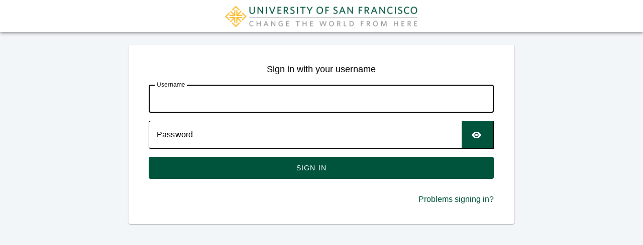

--- FILE ---
content_type: text/html; charset=utf-8
request_url: https://lf.usfca.edu/LFDSSTS/Login?originalPathAndQuery=%2FLFDSSTS%2F%3Fwa%3Dwsignin1.0%26wtrealm%3Dhttps%253a%252f%252flf.usfca.edu%252fForms%252f%26wctx%3Drm%253d0%2526id%253d1ea969ca-1743-4e7c-b995-742baec3fd36%2526ru%253dhttps%25253a%25252f%25252flf.usfca.edu%25252fForms%25252fcommuter-benefits%26wct%3D2023-12-03T06%253a51%253a50Z%26whr%3Durn%253alaserfiche%253alfdsdb%253aLFDS%26wreply%3Dhttps%253a%252f%252flf.usfca.edu%252fForms%252f
body_size: 16850
content:
<!DOCTYPE html>
<html>
<head>
	<meta charset="utf-8" />
	<meta http-equiv="X-UA-Compatible" content="IE=Edge" />
	<title>Sign in to Laserfiche</title>
	<link rel="shortcut icon" href="Images/favicon.ico" />
	<meta name="viewport" content="width=device-width, initial-scale=0.8, maximum-scale=3.0, minimum-scale=0.6">
	<link href="/LFDSSTS/Content/LoginFormBundle?v=EwLIIoRLhCelT3SO17PRXZUU_DNWya9cIioh-_PS5Yc1" rel="stylesheet"/>

</head>

<script src="/LFDSSTS/Handlers/LocalizationScript.ashx" type="text/javascript"></script>
<script type="text/javascript">

function showError(n){document.getElementById("errorMessage").style.visibility="visible";document.getElementById("errorMessage").innerHTML=n}function clearError(){document.getElementById("errorMessage").style.visibility="";document.getElementById("errorMessage").innerHTML=""}function login(n,t){var e=document.forms.loginForm.nameField.value,o=document.forms.loginForm.passwordField.value||"",f=document.forms.loginForm.orgField.value||document.forms.loginForm.orgDropdown.value,w=document.forms.loginForm.isPublicComputer.checked&&document.getElementById("publicComputer").style.display!="none",i,s,h,r,l,a,u,v,y,c,p;if(n===AuthType.Windows||n===AuthType.Federation)e="",o="";else if(n===AuthType.Normal){if(document.getElementById("nameField").value==""){showError(Resources.Error_UsernamePasswordEmpty);return}document.getElementById("passwordField").type=="text"&&(o="")}f=encodeURIComponent(f);document.getElementById("container").style.display="none";document.getElementById("loading").style.display="block";i=window.XMLHttpRequest?new XMLHttpRequest:new ActiveXObject("Microsoft.XMLHTTP");i.onreadystatechange=function(){var l,a,s,t,r,v,y,u,h,c,o,p,w;if(i.readyState==4)if(i.status==200){try{t=JSON.parse(i.responseText);l=t.Error;a=t.Message}catch(b){window.DOMParser?(parser=new DOMParser,s=parser.parseFromString(i.responseText,"text/xml")):(s=new ActiveXObject("Microsoft.XMLDOM"),s.async=!1,s.loadXML(i.responseText));t=xmlToJson(s);l=t.ResultData.Error["#text"]=="true"?!0:!1;a=t.ResultData.Message["#text"]}l?(document.getElementById("loading").style.display="none",document.getElementById("container").style.display="block",showError(a),t.ErrorCode===116&&(document.getElementById("mfaCheckBox").checked=!0,document.getElementById("needMFASection").style.display="",checkInputValid())):(r="Normal",v=t.Data.RedirectSelfService,n!==AuthType.Windows&&t&&t.Data&&t.Data.Status&&(r=t.Data.Status),r=="PasswordExpired"?(y="ResetPassword?ReturnUrl="+encodeURIComponent(location.toString())+"&OrganizationName="+f+"&username="+e+"&token="+t.Data.Result+"&Expired=true",window.location=y):r=="SamlREDIRECT"?window.location=t.Data.Result:r=="SamlPOST"?(u=document.createElement("form"),u.setAttribute("method","post"),u.setAttribute("action",t.Data.AdditionalData.SamlEndpoint),h=document.createElement("input"),h.setAttribute("type","hidden"),h.setAttribute("name","SAMLRequest"),h.setAttribute("value",t.Data.AdditionalData.SamlRequest),u.appendChild(h),c=document.createElement("input"),c.setAttribute("type","hidden"),c.setAttribute("name","RelayState"),c.setAttribute("value",t.Data.AdditionalData.RelayState),u.appendChild(c),document.body.appendChild(u),u.submit()):r==="ConfigureMfa"?window.location=t.Data.Result:r==="Normal"&&v===!0?window.location="selfservice?database="+encodeURIComponent(homeRealmDatabase)+"&destination="+encodeURIComponent(destinationUrl):(o=getURLParameter(location.search,"originalPathAndQuery",!1),o||(o=applicationBaseUrl),o?(p=window.location.hash.replace("#",""),w=o.indexOf("?")==-1?"?":"&",o+=w+"fragment="+encodeURIComponent(p),window.location=o):showError("An unknown error has occurred.")))}else document.getElementById("loading").style.display="none",document.getElementById("container").style.display="block"};s=null;document.getElementById("mfaCheckBox").checked&&(s=document.getElementById("mfaCodeField").value);h={OrganizationName:f,HomeRealmInfo:{Database:homeRealmDatabase,Organization:homeRealmOrganization},AuthenticationType:n,IdentityProvider:t,IsPublicComputer:w,MfaCode:s};i.open("POST","specificapi/login/login",!0);n===AuthType.Normal?(r=e+":"+o,r=window.btoa?window.btoa(unescape(encodeURIComponent(r))):Base64.encode(unescape(encodeURIComponent(r))),l="Basic "+r,i.setRequestHeader("Authorization",l)):n==AuthType.Federation&&(a=window.location.href.indexOf("#"),a>=0&&(u=getURLParameter(location.search,"originalPathAndQuery",!1),u&&(v=window.location.hash.replace("#",""),y=u.indexOf("?")==-1?"?":"&",u+=y+"fragment="+encodeURIComponent(v),c=window.location.origin+u,console.warn(c),h.ReturnUrl=encodeURIComponent(c))));p=JSON.stringify(h);i.setRequestHeader("Accept","application/json");i.setRequestHeader("Content-type","application/json; charset=utf-8");i.send(p)}function forgotPassword(){var n=encodeURIComponent(location.href),t="ForgotPassword?ReturnUrl="+n;window.location=t}function winauthclicked(){document.getElementById("loginBtn").disabled="disabled";login(AuthType.Windows)}function getURLParameter(n,t,i){var r=i?decodeURIComponent(n):n;return decodeURIComponent((new RegExp("[?|&]"+t+"=([^&;]+?)(&|#|;|$)").exec(r)||[,""])[1].replace(/\+/g,"%20"))||""}function attachTextListener(n,t){window.addEventListener?window.addEventListener("input",t,!1):n.attachEvent("onpropertychange",function(){t.call(n)})}function checkInputValid(){var n=document.getElementById("loginBtnSection").style.display==="none"||document.getElementById("usernameGroup").style.display!=="none"&&document.getElementById("nameField").value==""||document.getElementById("mfaCheckBox").checked&&(document.getElementById("mfaCodeField").value===""||document.getElementById("mfaCodeField").validity.patternMismatch);document.getElementById("loginBtn").disabled=n?"disabled":""}function addListener(){attachTextListener(document.getElementById("nameField"),checkInputValid)}function checkSize(){window.innerHeight<=724?window.innerHeight>514?(per=(window.innerHeight-514)/210,value=per*90-5,document.getElementById("container").style["margin-top"]=value.toString()+"px",value=per*20,document.getElementById("copyright").style["margin-top"]=value.toString()+"px"):(document.getElementById("container").style["margin-top"]="8px",document.getElementById("copyright").style["margin-top"]="2px"):(document.getElementById("container").style["margin-top"]="90px",document.getElementById("copyright").style["margin-top"]="20px")}function onKeyDown(n){n.keyCode==13&&(currentFormValues.username=document.forms.loginForm.nameField.value,currentFormValues.password=document.forms.loginForm.passwordField.value||"",currentFormValues.organizationName=document.forms.loginForm.orgDropdown.value,!document.activeElement||document.activeElement.id!=="nextBtn"||(blockSingleKeyUpLogin=!0))}function onKeyUp(n){n.keyCode==13&&(blockSingleKeyUpLogin||currentFormValues.username!=document.forms.loginForm.nameField.value||currentFormValues.password!=(document.forms.loginForm.passwordField.value||"")||currentFormValues.organizationName!=document.forms.loginForm.orgDropdown.value||login(AuthType.Normal),blockSingleKeyUpLogin=!1,currentFormValues={})}function checkConfig(){var i=!0,r,f,u,t,n;destinationUrl="https://lf.usfca.edu:443/Forms/commuter-benefits";r="ROOT";f=!1;homeRealmDatabase="LFDS";homeRealmOrganization="";applicationBaseUrl="https://lf.usfca.edu//LFDSSTS";f&&(document.getElementById("organizationGroup").style.display="block",document.getElementById("orgField").style.display="block",!r||(document.forms.loginForm.orgField.value=r));u=document.getElementById("federationAuthSection");u.style.display="block";document.getElementById("signInOptionsSection").style.display="block";t=document.createElement("div");t.style.marginTop="15px";n=document.createElement("button");n.innerHTML="USF SAML Prod";n.onclick=function(){login(AuthType.Federation,"USF SAML Prod")};n.className="login-button";n.style.whiteSpace="nowrap";n.style.overflow="hidden";n.style.textOverflow="ellipsis";n.style.backgroundColor="#0080ff";n.style.borderColor="#0080ff";n.style.color="#ffffff";t.appendChild(n);u.appendChild(t);i=i||getURLParameter(window.location.href,"winAuthDisabled",!0).toLowerCase()=="true"||navigator.userAgent.match(/(android|iphone|ipad|windows phone)/i);i||(document.getElementById("winAuthSection").style.display="block",document.getElementById("signInOptionsSection").style.display="block");!1&&(document.getElementById("lfAuthSection").style.display="none",document.getElementById("separator").style.display="none");!0&&(document.getElementById("mfaGroup").style.display="");document.getElementById("header").style.backgroundColor="rgb(209, 91, 5)";document.getElementById("container").style.display="block";document.getElementById("loading").style.display="none"}function loadLocalVars(){typeof Storage!="undefined"&&(document.getElementById("isPublicComputer").checked=localStorage.getItem("isPublicComputer")=="1",document.forms.loginForm.nameField.value?document.getElementById("passwordField").focus():document.getElementById("nameField").focus())}function setString(){document.getElementById("nextBtn").innerHTML=Resources.Next;document.getElementById("loginBtn").innerHTML=Resources.SignIn;document.getElementById("OrganizationStr").innerHTML=Resources.Organization;document.getElementById("UsernameStr").innerHTML=Resources.Username;document.getElementById("PasswordStr").innerHTML=Resources.Password;document.getElementById("ORStr").innerHTML=Resources.Or;document.getElementById("ForgotPasswordStr").innerHTML=Resources.ForgotPassword;document.getElementById("SignInWithStr").innerHTML=Resources.SignInWith;document.getElementById("winAuthBtn").innerHTML=Resources.WindowsAuthentication;document.getElementById("ThisIsPublicComputerStr").innerHTML=Resources.ThisIsPublicComputer;document.getElementById("HaveMfaStr").innerHTML=Resources.HaveMfaCode;document.getElementById("mfaCodeField").placeholder="XXXXXX";document.getElementById("noAuthEnabled").innerHTML+=Resources.NoAuthOptionEnabled}function updateCopyRight(){var n=new Date;document.getElementById("copyright").innerHTML="©"+n.getFullYear()}function checkAutoLogin(){if(0){var n=getCookie("lfdsstsLogoutMarkup");n||login(AuthType.Windows)}}function getCookie(n){for(var r=n+"=",u=document.cookie.split(";"),t,i=0;i<u.length;i++){for(t=u[i];t.charAt(0)==" ";)t=t.substring(1);if(t.indexOf(r)==0)return t.substring(r.length,t.length)}return""}function toggleMfaInput(){var n=document.getElementById("mfaCheckBox");document.getElementById("needMFASection").style.display=n.checked?"":"none"}var blockSingleKeyUpLogin,currentFormValues;xmlToJson=function(n){var t={},r,u,i,f;if(n.nodeType==3&&(t=n.nodeValue),n.hasChildNodes())for(r=0;r<n.childNodes.length;r++)u=n.childNodes.item(r),i=u.nodeName,typeof t[i]=="undefined"?t[i]=xmlToJson(u):(typeof t[i].push=="undefined"&&(f=t[i],t[i]=[],t[i].push(f)),t[i].push(xmlToJson(u)));return t};var Base64={_keyStr:"ABCDEFGHIJKLMNOPQRSTUVWXYZabcdefghijklmnopqrstuvwxyz0123456789+/=",encode:function(n){var f="",e,t,i,s,h,o,r,u=0;for(n=Base64._utf8_encode(n);u<n.length;)e=n.charCodeAt(u++),t=n.charCodeAt(u++),i=n.charCodeAt(u++),s=e>>2,h=(e&3)<<4|t>>4,o=(t&15)<<2|i>>6,r=i&63,isNaN(t)?o=r=64:isNaN(i)&&(r=64),f=f+this._keyStr.charAt(s)+this._keyStr.charAt(h)+this._keyStr.charAt(o)+this._keyStr.charAt(r);return f},_utf8_encode:function(n){var i,r,t;for(n=n.replace(/\r\n/g,"\n"),i="",r=0;r<n.length;r++)t=n.charCodeAt(r),t<128?i+=String.fromCharCode(t):t>127&&t<2048?(i+=String.fromCharCode(t>>6|192),i+=String.fromCharCode(t&63|128)):(i+=String.fromCharCode(t>>12|224),i+=String.fromCharCode(t>>6&63|128),i+=String.fromCharCode(t&63|128));return i}},AuthType={Normal:0,Windows:1,Federation:2},homeRealmDatabase=null,homeRealmOrganization=null,applicationBaseUrl=null,per,value,destinationUrl;window.onresize=checkSize;blockSingleKeyUpLogin=!1;currentFormValues={}
</script>

<body onload="checkSize(); checkConfig(); loadLocalVars(); login(AuthType.Federation, 'USF SAML Prod');checkAutoLogin(); checkInputValid(); setString(); addListener(); updateCopyRight()">

	<noscript>
		<div style="background: #F9B900;border-bottom: 1px solid black;position:absolute;">
			Please enable JavaScript in order to use this page. JavasScript may have been disabled through a browser setting or because the browser has categorized this site as being in a non-trusted zone. You will need to refresh this page after you enable JavaScript.
		</div>
	</noscript>

	<div class="header" id="header">
		<div class="brand">
			<div class="logo"></div>
		</div>
		<div id="testModeText" class="test-mode-text"></div>
	</div>

	<div class="loading" id="loading" style="display:block;"></div>
	<div class="container" id="container" style="display:none;">

		<div class="alert alert-warning" style="max-width: 684px" id="notificationMessage"></div>
		<div class="alert" id="errorMessage"></div>

		<div class="icon-container">
			<div style="margin-bottom: 24px; font-size:16px"><label><strong id="TitleStr"></strong></label></div>
		</div>

		<iframe id="remember" name="remember" src="about:blank" style="display: none"></iframe>

		<!-- LFDS form -->
		<form name="loginForm" class="login-form" id="loginForm" onkeydown="onKeyDown(event)" onkeyup="onKeyUp(event)" target="remember" method="post" autocomplete="on">
			<div class="form-contents">
				<div id="lfAuthSection">
					<!-- Organization dropdown -->
					<div class="form-entry" id="organizationGroup" style="display: none">
						<label id="OrganizationStr"></label>
						<select class="form-entry-value dropdown" id="orgDropdown" name="orgDropdown" style="display: none" tabindex="1"></select>
						<input class="form-entry-value" type="text" id="orgField" name="orgField" autocomplete="on" style="display: none" tabindex="1" />
					</div>
					<!--username-->
					<div class="form-entry" id="usernameGroup">
						<label id="UsernameStr"></label>
						<input class="form-entry-value" type="text" id="nameField" name="nameField" onkeydown="checkInputValid()" autocomplete="on" tabindex="2" />
					</div>
					<!--password-->
					<div class="form-entry password-entry" id="passwordGroup">
						<label id="PasswordStr" style="float: left;"></label>
						<!--forgot password link-->
						<div class="form-entry" style="text-align: right; margin-bottom:10px; font-size:10px;" id="forgotPasswordSection">
							<a href="#" class="forgot" onclick="forgotPassword()" id="ForgotPasswordStr"></a>
						</div>
						<input class="form-entry-value" type="password" id="passwordField" name="passwordField" autocomplete="off" tabindex="3" />
					</div>
					<!--login button-->
					<div class="form-entry">
						<div id="loginBtnSection" style="margin-top: 15px">
							<button id="loginBtn" type="submit" class="login-button moz" onclick="login(AuthType.Normal)" disabled></button>
						</div>
					</div>
					<!--public computer checkbox-->
					<div id="publicComputer">
						<label>
							<input type="checkbox" id="isPublicComputer" />
							<span id="ThisIsPublicComputerStr"></span>
						</label>
					</div>
					<!--mfa checkbox-->
					<div id="mfaGroup" style="display:none">
						<label>
							<input type="checkbox" id="mfaCheckBox" onclick="toggleMfaInput()" />
							<span id="HaveMfaStr"></span>
						</label>
						<div class="form-entry password-entry" style="margin-top:10px; display:none" id="needMFASection">
							<input class="form-entry-value" id="mfaCodeField" name="mfaCodeField" type="text" pattern="[0-9]{6}" title="6-digit MFA code" autocomplete="off" onkeydown="checkInputValid()" />
						</div>
					</div>
				</div>
				<!--sign in options-->
				<div class="form-entry">
					<div id="nextBtnSection" style="margin-top: 15px; display: none">
						<button id="nextBtn" type="button" class="login-button moz" onclick="login(AuthType.Normal)" disabled></button>
					</div>
					<div id="signInOptionsSection" style="display: none">
						<p class="separator" id="separator"><span class="separator-value" id="ORStr"></span></p>
						<div style="margin-bottom: 14px; font-size: 14px; text-align: center;"><label><strong id="SignInWithStr"></strong></label></div>
					</div>
					<div id="winAuthSection" style="display: none">
						<button id="winAuthBtn" type="button" style="background-color: #157ae2; border-color: #157ae2;" class="login-button moz" onclick="winauthclicked()"></button>
					</div>
					<div id="federationAuthSection" style="text-align: center; display: none">
					</div>
				</div>
			</div>
		</form>

		<div class="no-authentication-options" id="noAuthEnabled" style="display:none">
			<div class="info-option"></div>
		</div>
		<div class="copyright-text">
			<span id="copyright"></span>
			<a href="https://www.laserfiche.com">Laserfiche</a>
		</div>
	</div>
</body>
</html>

--- FILE ---
content_type: text/html;charset=utf-8
request_url: https://idp.usfca.edu/idp/profile/SAML2/POST/SSO?execution=e1s1
body_size: 3048
content:
<!DOCTYPE html>
<html>
    <head>
        <meta charset="utf-8" />
        <meta name="viewport" content="width=device-width,initial-scale=1.0">
        <title>Web Login Service - Loading Session Information</title>
        <link rel="stylesheet" type="text/css" href="/idp/css/main.css">
        <script>
        <!--
"use strict";
function readLocalStorage(key) {
    var success;
    try {
        var value = localStorage.getItem(key);
        if (value != null) {
            document.form1["shib_idp_ls_value." + key].value = value;
        }
        success = "true";
    } catch (e) {
        success = "false";
        document.form1["shib_idp_ls_exception." + key].value = e;
    }
    document.form1["shib_idp_ls_success." + key].value = success;
}

function isLocalStorageSupported() {
    try {
        localStorage.setItem("shib_idp_ls_test", "shib_idp_ls_test");
        localStorage.removeItem("shib_idp_ls_test");
        return true;
    } catch (e) {
        return false;
    }
}
        // -->
        </script>
    </head>
    <body onload="doLoad()">
        <div class="wrapper">
            <div class="container">
                <header>
                <div  class="row logo-row">
                    <div class="col-12">
                       <a href="http://www.usfca.edu"><img src="/idp/images/placeholder-logo.png" alt="Replace or remove this logo"></a>
 	               <h3>Web Login Service - Loading Session Information</h3>
                   </div>
                </div>
                </header>
                <div class="content">
                Loading login session information from the browser...
                </div>
                <noscript>
                    <div class="content">
                    Since your browser does not support JavaScript, you must press the Continue button once to proceed.
                    </div>
                </noscript>
<form name="form1" action="/idp/profile/SAML2/POST/SSO?execution=e1s1" method="post">
    <input type="hidden" name="csrf_token" value="_c565b26fee1685ed7d283c9456f4860cd5199730" />
        <input name="shib_idp_ls_exception.shib_idp_session_ss" type="hidden" />
        <input name="shib_idp_ls_success.shib_idp_session_ss" type="hidden" value="false" />
        <input name="shib_idp_ls_value.shib_idp_session_ss" type="hidden" />
        <input name="shib_idp_ls_exception.shib_idp_persistent_ss" type="hidden" />
        <input name="shib_idp_ls_success.shib_idp_persistent_ss" type="hidden" value="false" />
        <input name="shib_idp_ls_value.shib_idp_persistent_ss" type="hidden" />
    <input name="shib_idp_ls_supported" type="hidden" />
    <input name="_eventId_proceed" type="hidden" />
    <noscript>
        <input type="submit" value="Continue" />
    </noscript>
</form>

<script >
<!--
function doLoad() {
    var localStorageSupported = isLocalStorageSupported();
    document.form1["shib_idp_ls_supported"].value = localStorageSupported;
    if (localStorageSupported) {
        readLocalStorage("shib_idp_session_ss");
        readLocalStorage("shib_idp_persistent_ss");
    }
    document.form1.submit();
}
// -->
</script>
            </div>
        </div>
    </body>
</html>


--- FILE ---
content_type: text/html;charset=UTF-8
request_url: https://usfcas.usfca.edu/cas/login?service=https%3A%2F%2Fusfcas.usfca.edu%2Fcas%2Fidp%2Fprofile%2FSAML2%2FCallback%3Fsrid%3D_a14177c57f80e99f1f0e7786e74c503c%26entityId%3Dhttps%253A%252F%252Fidp.usfca.edu%252Fidp%252Fshibboleth&RelayState=e1s2
body_size: 10418
content:
<!DOCTYPE html><html lang="en_US">

<head>
    <meta charset="UTF-8" /><meta http-equiv="X-UA-Compatible" content="IE=edge" /><meta name="viewport" content="width=device-width, initial-scale=1, shrink-to-fit=no" /><title>CAS - Central Authentication Service Login</title>
    
        <link rel="stylesheet" type="text/css" href="/cas/webjars/normalize.css/8.0.1/normalize.css" /><link rel="stylesheet" type="text/css" href="/cas/webjars/bootstrap/5.3.3/css/bootstrap-grid.min.css" /><link rel="stylesheet" type="text/css" href="/cas/webjars/material-components-web/14.0.0/dist/material-components-web.min.css" /><link rel="stylesheet" type="text/css" href="/cas/webjars/mdi__font/7.4.47/css/materialdesignicons.min.css" /><link rel="stylesheet" type="text/css" href="/cas/webjars/datatables/2.1.0/css/dataTables.dataTables.css" /><link rel="stylesheet" type="text/css" href="/cas/css/cas.css" /><link rel="stylesheet" type="text/css" href="/cas/themes/usfca-cas/css/custom.css" /><link rel="shortcut icon" href="/cas/themes/usfca-cas/images/favicon.ico" /></head>

<body class="login mdc-typography">
    <script type="text/javascript" src="/cas/webjars/jquery/3.7.1/jquery.min.js"></script>
<script type="text/javascript" src="/cas/webjars/datatables/2.1.0/js/dataTables.js"></script>
<script type="text/javascript" src="/cas/webjars/clientjs/0.2.1/dist/client.min.js"></script>

<script type="text/javascript" src="/cas/webjars/es5-shim/4.5.9/es5-shim.min.js"></script>
    <script type="text/javascript" src="/cas/webjars/css-vars-ponyfill/2.4.7/dist/css-vars-ponyfill.min.js"></script>
    <script type="text/javascript" src="/cas/webjars/material-components-web/14.0.0/dist/material-components-web.min.js"></script>
<script type="text/javascript" src="/cas/js/cas.js"></script>
<script type="text/javascript" src="/cas/js/material.js"></script>
<script type="text/javascript" src="/cas/js/custom.js"></script>
<script>
    if (typeof resourceLoadedSuccessfully === "function") {
        resourceLoadedSuccessfully();
    }
    $(() => {
        typeof cssVars === "function" && cssVars({onlyLegacy: true});
    });
    let trackGeoLocation = false;
</script>

<div>

    <header id="app-bar" class="mdc-top-app-bar mdc-top-app-bar--fixed mdc-elevation--z4 shadow-sm">
        <nav class="mdc-top-app-bar__row navbar navbar-dark bg-dark">
            <div class="container-fluid container-fluid d-flex align-items-center justify-content-between">
                <section class="mdc-top-app-bar__section mdc-top-app-bar__section--align-start">
                    </section>
                <section class="mdc-top-app-bar__section">
                    <div class="cas-brand mx-auto">
                        <h1 class="visually-hidden">CAS</h1>
                        <a href="/cas/">
                            <img id="cas-logo" class="cas-logo"
                                 alt="CAS"
                                 src="/cas/themes/usfca-cas/images/usf_logo.png"
                            /></a>
                    </div>
                </section>
                <section class="mdc-top-app-bar__section mdc-top-app-bar__section--align-end">
                    </section>
            </div>
        </nav>
    </header>

    <div id="logindrawer">
        </div>

    <script>let countMessages = 0;</script>
    <script type="text/javascript">
        function supportsCookies() {
            try {
                document.cookie = 'testcookie=1';
                let ret = document.cookie.indexOf('testcookie=') !== -1;
                document.cookie = 'testcookie=1; expires=Thu, 01-Jan-1970 00:00:01 GMT';
                return ret;
            } catch (e) {
                console.log(e);
                return false;
            }
        }
        document.addEventListener('DOMContentLoaded', () => {
            if (!supportsCookies()) {
                countMessages++;
                window.jQuery('#cookiesSupportedDiv').show();
            }

            if (countMessages === 0) {
                window.jQuery('#notifications-count').remove();
                window.jQuery('#cas-notifications-menu').remove();
            } else {
                window.jQuery('#notifications-count').text(`(${countMessages})`)
            }
        });
    </script>
</div>

    <div class="mdc-drawer-scrim"></div>

    <div class="mdc-drawer-app-content mdc-top-app-bar--fixed-adjust d-flex justify-content-center">
        <main id="main-content" class="container-lg py-4">
            <div id="content" class="d-flex justify-content-center">
   <div class="d-flex justify-content-center flex-md-row flex-column mdc-card mdc-card-content card flex-grow-1">
        <section id="loginForm"
                 class="login-section login-form card-body">
            <div class="d-flex flex-column justify-content-between m-auto">

        <div>
            <div id="serviceui" class="banner banner-info mb-4 text-justify">
        <div class="d-flex align-items-center pr-2">
            <div class="ml-2">
                <h2 id="serviceUIMetadataDisplayName">IDP SHIBBOLETH PROD</h2>
                <p id="serviceUIMetadataDescription">IDP SHIBBOLETH PROD</p>

                </div>
        </div>

        </div>
        </div>

        <div class="form-wrapper">

            <form method="post" id="fm1" action="login" onsubmit="loginFormSubmission();">
                <div id="login-form-controls">
                    <h2 class="text-center">
                        <i class="mdi mdi-login fas fa-shield-alt" aria-hidden="true"></i>
                        <span>Sign in with your username</span>
                    </h2>

                    <section class="cas-field form-group my-3" id="usernameSection">
                        <label for="username"
                               class="mdc-text-field mdc-text-field--outlined control-label w-100">
                            <span class="mdc-notched-outline">
                                <span class="mdc-notched-outline__leading"></span>
                                <span class="mdc-notched-outline__notch">
                                    <span class="mdc-floating-label"><span class="accesskey">U</span>sername</span>
                                </span>
                                <span class="mdc-notched-outline__trailing"></span>
                            </span>
                            <input class="mdc-text-field__input form-control" id="username"
                                   size="25"
                                   type="text"
                                   accesskey="u"
                                   autocapitalize="none"
                                   spellcheck="false"
                                   autocomplete="username" required name="username" value="" /></label>

                        <div class="mdc-text-field-helper-line invalid-feedback">
                            <div class="mdc-text-field-helper-text mdc-text-field-helper-text--validation-msg" aria-hidden="true">
                                <span id="usernameValidationMessage">Username is a required field.</span>
                            </div>
                        </div>

                        <script type="text/javascript">
                            /*<![CDATA[*/
                            let username = "";
                            let disabled = false;

                            if (username != null && username !== '') {
                                $('#username').val(username);
                                if (disabled) {
                                    $('#usernameSection').hide();
                                }
                            }
                            /*]]>*/
                        </script>
                    </section>

                    <section class="cas-field form-group my-3 mdc-input-group form-group" id="passwordSection">
                        <div class="mdc-input-group-field mdc-input-group-field-append">
                            <label for="password"
                                   class="mdc-text-field caps-check mdc-text-field--outlined control-label mdc-text-field--with-trailing-icon control-label w-100">
                                    <span class="mdc-notched-outline">
                                        <span class="mdc-notched-outline__leading"></span>
                                        <span class="mdc-notched-outline__notch">
                                            <span class="mdc-floating-label"><span class="accesskey">P</span>assword</span>
                                        </span>
                                        <span class="mdc-notched-outline__trailing"></span>
                                    </span>
                                <input class="mdc-text-field__input form-control pwd"
                                       type="password"
                                       id="password"
                                       size="25"
                                       required
                                       accesskey="p"
                                       autocomplete="off" name="password" value=""/><button
                                        class="reveal-password mdc-button mdc-button--unelevated mdc-input-group-append mdc-icon-button btn btn-primary"
                                        tabindex="-1" type="button" title="Toggle password">
                                    <i class="mdi mdi-eye reveal-password-icon fas fa-eye" aria-hidden="true"></i>
                                </button>
                            </label>
                            <div class="mdc-text-field-helper-line invalid-feedback">
                                <div class="mdc-text-field-helper-text mdc-text-field-helper-text--validation-msg" aria-hidden="true">
                                    <span id="passwordValidationMessage">Password is a required field.</span>
                                </div>
                            </div>

                        </div>

                        <div class="mdc-text-field-helper-line invalid-feedback caps-warn">
                            <div class="mdc-text-field-helper-text mdc-text-field-helper-text--persistent mdc-text-field-helper-text--validation-msg text-danger">
                                <span >CAPSLOCK key is turned on!</span>
                            </div>
                        </div>
                    </section>

                    <section class="cas-field form-group my-3">
                        </section>

                    <section class="cas-field">
                        <input type="hidden" name="execution" value="[base64]"/><input type="hidden" name="_eventId" value="submit"/><input type="hidden" name="geolocation"/><input type="hidden" name="deviceFingerprint"/><script type="text/javascript">
                            let client = new ClientJS();
                            let fingerprint = client.getFingerprint();
                            $('[name="deviceFingerprint"]').val(fingerprint);
                        </script>
                    </section>

                    <button
                class="mdc-button mdc-button--raised btn btn-primary btn-primary"
                name="submitBtn"
                id="submitBtn"
                accesskey="l"
                type="submit">
            <i class="mdi mdi-login fas fa-shield-alt" aria-hidden="true"></i>
            <span class="mdc-button__label">Login</span>
        </button>

        </div>
            </form>

            <hr class="my-4"/><div>
                <div id="pmlinks" class="my-2">
        <div class="mt-2">
            <span class="mdi mdi-account-question" aria-hidden="true"></span>
            <span><a href="/cas/sign-in-help.html">  Problems signing in? </a></span>
        </div>
    </div>
                </div>

            <script type="text/javascript">
                /*<![CDATA[*/
                var i = "One moment please..."
                var j = "Login"
                    /*]]>*/
                    $(window).on('pageshow', function () {
                        $(':submit').prop('disabled', false);
                        $(':submit').attr('value', j);
                    });
                $(document).ready(function () {
                    $("#fm1").submit(function () {
                        $(":submit").attr("disabled", true);
                        $(":submit").attr("value", i);
                        return true;
                    });
                });
            </script>
        </div>

        <div>
            <div id="sidebar">
            <div class="sidebar-content">
                <p>For security reasons, please <a href="logout">log out</a> and exit your web browser when you are done accessing services that require authentication!</p>
            </div>
        </div>
        </div>
    </div>
        </section>
        <span>
            </span>
        </div>
</div>
        </main>
    </div>

    </body>

</html>


--- FILE ---
content_type: text/css; charset=utf-8
request_url: https://lf.usfca.edu/LFDSSTS/Content/LoginFormBundle?v=EwLIIoRLhCelT3SO17PRXZUU_DNWya9cIioh-_PS5Yc1
body_size: 11327
content:
/* Minification failed. Returning unminified contents.
(1,119): run-time error CSS1062: Expected semicolon or closing curly-brace, found '.'
(1,254): run-time error CSS1062: Expected semicolon or closing curly-brace, found '.'
(1,398): run-time error CSS1062: Expected semicolon or closing curly-brace, found '.'
(1,538): run-time error CSS1062: Expected semicolon or closing curly-brace, found '.'
(1,683): run-time error CSS1062: Expected semicolon or closing curly-brace, found '.'
(1,831): run-time error CSS1062: Expected semicolon or closing curly-brace, found '.'
(1,973): run-time error CSS1062: Expected semicolon or closing curly-brace, found '.'
(1,1124): run-time error CSS1062: Expected semicolon or closing curly-brace, found '.'
(1,1271): run-time error CSS1062: Expected semicolon or closing curly-brace, found '.'
(1,1423): run-time error CSS1062: Expected semicolon or closing curly-brace, found '.'
 */
@font-face{font-family:"Open Sans";font-style:normal;font-weight:300;src:url(/LFDSSTS/Content/OpenSans/Open Sans Light.woff) format("woff");}@font-face{font-family:"Open Sans";font-style:normal;font-weight:400;src:url(/LFDSSTS/Content/OpenSans/Open Sans.woff) format("woff");}@font-face{font-family:"Open Sans";font-style:normal;font-weight:600;src:url(/LFDSSTS/Content/OpenSans/Open Sans Semibold.woff) format("woff");}@font-face{font-family:"Open Sans";font-style:normal;font-weight:700;src:url(/LFDSSTS/Content/OpenSans/Open Sans Bold.woff) format("woff");}@font-face{font-family:"Open Sans";font-style:normal;font-weight:800;src:url(/LFDSSTS/Content/OpenSans/Open Sans Extrabold.woff) format("woff");}@font-face{font-family:"Open Sans";font-style:italic;font-weight:300;src:url(/LFDSSTS/Content/OpenSans/Open Sans Light Italic.woff) format("woff");}@font-face{font-family:"Open Sans";font-style:italic;font-weight:400;src:url(/LFDSSTS/Content/OpenSans/Open Sans Italic.woff) format("woff");}@font-face{font-family:"Open Sans";font-style:italic;font-weight:600;src:url(/LFDSSTS/Content/OpenSans/Open Sans Semibold Italic.woff) format("woff");}@font-face{font-family:"Open Sans";font-style:italic;font-weight:700;src:url(/LFDSSTS/Content/OpenSans/Open Sans Bold Italic.woff) format("woff");}@font-face{font-family:"Open Sans";font-style:italic;font-weight:800;src:url(/LFDSSTS/Content/OpenSans/Open Sans Extrabold Italic.woff) format("woff");}*{box-sizing:border-box;-moz-box-sizing:border-box;-webkit-box-sizing:border-box;}body{margin:0 0 0 0;height:100%;width:100%;position:absolute;font-family:"Open Sans",Helvetica,Arial,sans-serif;font-size:14px;line-height:1.428;color:#555;background-color:#f9f9f9;}.header{width:100%;height:50px;}.header .brand{width:20%;min-width:148px;max-width:178px;padding-top:13px;padding-bottom:13px;height:24px;float:left;}.header .brand .logo{width:138px;height:24px;margin-left:auto;margin-right:auto;background:url(/LFDSSTS/Images/laserfiche_logo.png);background-repeat:no-repeat;float:right;}.header .help{float:right;padding-top:17px;padding-bottom:17px;height:16px;max-width:56px;min-width:26px;width:10%;}.header .help .help-icon{height:16px;width:16px;background:url(/LFDSSTS/Images/lfds-icon-sprite.png);background-position:-32px 0;}.header .test-mode-text{padding:15px;display:none;color:#fff;}.loading{position:fixed;top:50%;left:50%;display:none;height:30px;width:30px;background:url(/LFDSSTS/Images/loading.png);background-position:0 0;-moz-animation:spin 2s infinite linear;-o-animation:spin 2s infinite linear;-webkit-animation:spin 2s infinite linear;animation:spin 2s infinite linear;}.info{height:24px;width:24px;background:url(/LFDSSTS/Images/icons.svg#info);}.icon-container{margin-left:auto;margin-right:auto;max-width:200px;text-align:center;}.icon-container .icon-label{margin-top:10px;}.icon-container .lf-icon{vertical-align:middle;background-repeat:no-repeat;display:block;margin-left:auto;margin-right:auto;position:relative;text-indent:-9999px;width:48px;height:48px;background-size:48px 48px;background:url(/LFDSSTS/Images/L-icon.svg);}.title-container{margin-left:auto;margin-right:auto;text-align:center;}@-webkit-keyframes spin{from{-webkit-transform:rotate(0deg);}to{-webkit-transform:rotate(359deg);}}@keyframes spin{from{transform:rotate(0deg);}to{transform:rotate(359deg);}}.container{padding-left:10px;padding-right:10px;margin-top:90px;}.container .alert{margin-left:auto;margin-right:auto;max-width:342px;text-align:center;background-color:#f2dede;color:#b94a48;padding:7px 14px 7px 14px;margin-bottom:20px;text-shadow:0 1px 0 rgba(255,255,255,.5);border:1px solid #eed3d7;-webkit-border-radius:4px;-moz-border-radius:4px;border-radius:4px;visibility:hidden;line-height:14px;}.container .alert.alert-warning{background-color:#fcf8e3;border-color:#fbeed5;color:#c09853;}.container .centered-link{margin-left:auto;margin-right:auto;display:block;text-align:center;text-decoration:inherit;}.container .login-form{margin-left:auto;margin-right:auto;max-width:350px;border:1px solid #e0e0e0;overflow:hidden;text-align:left;background:#fcfcfc;-webkit-border-radius:4px;-moz-border-radius:4px;border-radius:4px;-webkit-box-shadow:inset 0 1px 1px rgba(0,0,0,.05);-moz-box-shadow:inset 0 1px 1px rgba(0,0,0,.05);box-shadow:inset 0 1px 1px rgba(0,0,0,.05);}.container .login-form .form-contents{text-align:left;margin-left:auto;margin-right:auto;max-width:82.353%;padding-top:20px;}.container .login-form .form-contents .form-entry{margin-bottom:20px;width:100%;}.container .login-form .form-contents .form-entry label{font-weight:600;}.container .login-form .form-contents .form-entry .form-entry-value{width:inherit;height:30px;margin:0;margin-bottom:1px;padding-left:10px;*overflow:visible;font-family:"Helvetica Neue",Helvetica,Arial,sans-serif;display:inline-block;font-size:12px;line-height:20px;color:#555;-webkit-border-radius:4px;-moz-border-radius:4px;border-radius:3px;vertical-align:middle;background-color:#fff;border:1px solid #ccc;-webkit-box-shadow:inset 0 1px 1px rgba(0,0,0,.075);-moz-box-shadow:inset 0 1px 1px rgba(0,0,0,.075);box-shadow:inset 0 1px 1px rgba(0,0,0,.075);-webkit-transition:border linear .2s,box-shadow linear .2s;-moz-transition:border linear .2s,box-shadow linear .2s;-o-transition:border linear .2s,box-shadow linear .2s;transition:border linear .2s,box-shadow linear .2s;}.container .login-form .form-contents .form-entry .form-entry-value::-moz-focus-inner{padding:0;border:0;}.container .login-form .form-contents .form-entry .form-entry-value:focus{border-color:rgba(82,168,236,.8);outline:0;outline:thin dotted \9;-webkit-box-shadow:inset 0 1px 1px rgba(0,0,0,.075),0 0 8px rgba(82,168,236,.6);-moz-box-shadow:inset 0 1px 1px rgba(0,0,0,.075),0 0 8px rgba(82,168,236,.6);box-shadow:inset 0 1px 1px rgba(0,0,0,.075),0 0 8px rgba(82,168,236,.6);}.container .login-form .form-contents .form-entry .form-entry-value:focus:invalid{color:#b94a48;border-color:#ee5f5b;}.container .login-form .form-contents .form-entry .form-entry-value:focus:invalid:focus{border-color:#e9322d;-webkit-box-shadow:0 0 6px #f8b9b7;-moz-box-shadow:0 0 6px #f8b9b7;box-shadow:0 0 6px #f8b9b7;}.container .login-form .form-contents .form-entry .dropdown{padding-left:5px;}.container .login-form .form-contents .form-entry .remember-checkbox{vertical-align:middle;cursor:pointer;margin:0 0 0 0;}.container .login-form .form-contents .form-entry .remember-checkbox-value{vertical-align:middle;display:inline-block;color:#555;margin:0;font-size:13px;cursor:pointer;}.container .login-form .form-contents .form-entry .login-button{width:100%;height:30px;cursor:pointer;color:#fff;background-color:#3bb792;border:1px solid #3bb792;display:inline-block;*display:inline;*zoom:1;padding:4px 12px;line-height:20px;text-align:center;vertical-align:middle;*border:0;-webkit-border-radius:4px;-moz-border-radius:4px;border-radius:4px;*margin-left:.3em;font-family:inherit;-webkit-box-shadow:inset 0 1px 0 rgba(255,255,255,.2),0 1px 2px rgba(0,0,0,.05);-moz-box-shadow:inset 0 1px 0 rgba(255,255,255,.2),0 1px 2px rgba(0,0,0,.05);box-shadow:inset 0 1px 0 rgba(255,255,255,.2),0 1px 2px rgba(0,0,0,.05);}.container .login-form .form-contents .form-entry .login-button.adfs{background-color:#0095d3;border:1px solid #0095d3;}.container .login-form .form-contents .form-entry .login-button:focus{text-decoration:none;background-position:0 -15px;outline:thin dotted #333;outline:5px auto -webkit-focus-ring-color;outline-offset:-2px;background-color:#35a986;border-color:#35a986;}.container .login-form .form-contents .form-entry .login-button:focus.adfs{background-color:#007db1;border-color:#007db1;}.container .login-form .form-contents .form-entry .login-button:active{background-image:none;outline:0;background-color:#33a381;border-color:#33a381;box-shadow:inset 0 2px 4px rgba(0,0,0,.15),0 1px 2px rgba(0,0,0,.05);-webkit-box-shadow:inset 0 2px 4px rgba(0,0,0,.15),0 1px 2px rgba(0,0,0,.05);-moz-box-shadow:inset 0 2px 4px rgba(0,0,0,.15),0 1px 2px rgba(0,0,0,.05);}.container .login-form .form-contents .form-entry .login-button:active.adfs{background-color:#0065a4;border-color:#0065a4;}.container .login-form .form-contents .form-entry .login-button[disabled]{background-color:#ddd;border-color:#ddd;cursor:default;background-image:none;opacity:.65;filter:alpha(opacity=65);box-shadow:none;border:0;}.container .login-form .form-contents .form-entry .forgot{text-decoration:none;color:#157ae2;vertical-align:middle;cursor:pointer;}.container .login-form .form-contents .form-entry .forgot:visited{color:#157ae2;}.container .login-form .form-contents .form-entry .eula-agreement{text-decoration:none;color:#157ae2;cursor:pointer;}.container .login-form .form-contents .form-entry .eula-agreement:visited{color:#157ae2;}.container .login-form .form-contents .form-entry .separator{text-align:center;height:10px;border-bottom:1px solid #e0dcdc;margin-bottom:22.5px;color:#808080;margin-top:16.5px;}.container .login-form .form-contents .form-entry .separator .separator-value{padding-left:10px;padding-right:10px;vertical-align:middle;font-size:16px;font-weight:bold;}.container .login-form .form-contents .form-entry .separator:first-line {background-color:#fcfcfc;}.container .login-form .form-contents .form-entry .winauth{text-align:center;font-weight:bold;color:#157ae2;margin-top:25.5px;cursor:pointer;}.container .login-form .form-contents .form-entry .logo{display:block;height:24px;margin:24px auto 36px;}.container .login-form .form-contents .form-entry .form-display-value{text-align:center;font-weight:bold;}.container .login-form .form-contents .form-entry .mfa-image{float:left;margin-right:16px;padding-left:32px;margin-bottom:20px;}.container .login-form .form-contents .form-entry .mfa-desc{font-size:12px;padding-top:30px;}.container .login-form .form-contents .password-entry{margin-bottom:26px !important;}.container .change-id{text-decoration:none;color:#157ae2;vertical-align:middle;cursor:pointer;}.container .copyright-text{text-align:center;margin-top:20px;color:#808080;font-size:75%;}.container .no-authentication-options{margin:5px auto 40px;font-size:21px;max-width:500px;font-weight:bold;text-align:center;display:block;}.container .no-authentication-options .info-option{background-image:url(/LFDSSTS/Images/icon_sprite.png);background-repeat:no-repeat;background-position:center;height:150px;width:150px;margin:auto;position:center;}@-moz-document url-prefix(){.moz{line-height:10px !important;padding-bottom:6px !important;}}


--- FILE ---
content_type: text/css;charset=UTF-8
request_url: https://idp.usfca.edu/idp/css/main.css
body_size: 3217
content:
* {
    margin: 0;
    padding: 0;
}
header, footer, section, nav {
    display: block;
}
html, body {
    height: 100%;
    color: #212b36;
    background-color: #f3f6f8;
    font-family: -apple-system,BlinkMacSystemFont,"Segoe UI",Roboto,"Helvetica Neue",Arial,"Noto Sans",sans-serif,"Apple Color Emoji","Segoe UI Emoji","Segoe UI Symbol","Noto Color Emoji";
}
body {
    font-family:Verdana, Geneva, sans-serif;
    font-size: 12px;
    line-height: 1.5;
    color: #717171;
    background: #71711;
}
a:link,
a:visited {
    text-decoration: none;
    color: #fff;
}
img {
    max-width: 100%;
    margin-bottom: 12px;
}

.wrapper {
}

.container {
}
.container-footer {
    padding-top: 12px;
}
@media only screen and (max-width: 1020px) {
    .container {
        left: 45%;
    }
}
@media only screen and (max-width: 650px) {
    .container {
        position: static;
        margin: 0 auto;
        width: 280px;
    }
}

header {
    text-align: center;
    background: #ffffff;
    border-bottom: 1px solid #dfe3e7;
}
.row{
    -webkit-box-flex: 0;
    -ms-flex: 0 0 100%;
    flex: 0 0 100%;
    max-width: 100%;
}
.logo-row img {
    max-height: 50px;
    max-width: 400px;
    margin: 16px 0;
}
@media only screen and (max-width: 650px) {
    .logo img {
        display: none;
    }
    .logo {
        background: url(images/dummylogo-mobile.png) no-repeat top center;
        display: block;
        height: 115px;
        width: 100px;
        margin: 0 auto;
    }
}

.content {
    overflow: hidden;
    padding: 4em;
    background-color: #f3f6f8;
}

.column {
    float: left;
}
.column.one {
    width: 90%;
    margin-right: 48px;
}

form {
    width: 240px;
    padding-bottom: 21px;
}
form label { /* labels are hidden */
    font-weight: bold;
}
form legend {
    font-size:1.2em;
    margin-bottom: 12px;
}
.form-element-wrapper {
    margin-bottom: 12px;
}
.form-element {
    width: 100%;
    padding: 13px 12px;
    border: none;
    font-size: 14px;
    border-radius: 4px;
    -webkit-border-radius: 4px;
    -moz-border-radius: 4px;
}
.form-field {
    color: #B7B7B7;
    border: 1px solid #B7B7B7;
}
.form-field-focus {
    color: #333333;
    border-color: #333;
}
.form-button {
    background: #B61601;
    box-sizing: content-box;
    -moz-box-sizing: content-box;
    color: #ffffff;
    cursor: pointer;
}
.form-button:hover {
    background: #FF6400;
}
.form-error {
    padding: 0;
    color: #B61601;
}

.list-help {
    margin-top: 40px; /* offset padding on first anchor */
    list-style: none;
}
.list-help-item a {
    display: block;
    padding: 6px 0;
}
.item-marker {
    color: #be0000;
}

footer {
    color: #ffffff;
    font-size: 11px;
    background: #016b4d;
}
.footer-text {
    margin-bottom: 12px;
}
.footer-links a:link,
.footer-links a:visited {
    color: #ffffff;
    font-weight: bold;
}
.footer-links a:after {
    content: "\00a0\00a0\00a0|\00a0\00a0";
}
.footer-links a.last:after {
    content: "";
}


--- FILE ---
content_type: text/css;charset=UTF-8
request_url: https://usfcas.usfca.edu/cas/css/cas.css
body_size: 18246
content:
/* Root / Reset */


:root {
    --mdc-text-button-label-text-color: #f7f7f7;
    --mdc-shape-small: 4px;
    --mdc-theme-body: rgb(27, 39, 51);
    --mdc-theme-error: #a20323;
    --cas-theme-primary: #114377;
    --cas-theme-button-bg-hover: #1678d8;
    --cas-theme-primary-bg: rgba(21, 62, 80, 0.2);
    --cas-theme-button-bg: #26418f;
    --cas-theme-button-bg-lite: #1e78d0;
    --cas-theme-primary-light: #006d85;
    --cas-theme-secondary: #018077;
    --cas-theme-success: #74C163;
    --cas-theme-danger: #58151c;
    --cas-theme-danger-bg: #f8d7da;
    --cas-theme-warning: #664d03;
    --cas-theme-warning-bg: #fff3cd;
    --cas-theme-border-light: 1px solid rgba(0, 0, 0, .2);
    --mdc-theme-primary: var(--cas-theme-primary, #153e50);
    --mdc-typography-font-family: "Ubuntu", "Open Sans", Roboto, Arial, sans-serif;

    --navbar-width: 256px;
    --navbar-width-min: 80px;
    --navbar-dark-primary: #18283b;
    --navbar-dark-secondary: #2c3e50;
    --navbar-light-primary: #f5f6fa;
    --navbar-light-secondary: #8392a5;
}

body {
    display: flex;
    height: 100vh;
    margin: 0;
    padding: 0;
    flex-direction: column;
    justify-content: space-between;
    font-family: var(--mdc-typography-font-family);
    background: var(--mdc-theme-body);
}

a {
    color: #153e50;
    color: var(--cas-theme-primary, #153e50);
}

a:hover, a:visited, a:active {
    color: #006d85;
    color: var(--cas-theme-primary-light);
}

h1, h2, h3, h4, h5, h6 {
    margin-top: 0;
}

aside, section, main {
    display: block;
}

/* Material */

.mdc-drawer {
    top: 56px;
}

.mdc-drawer-app-content {
    flex: auto;
    overflow: auto;
    position: relative;
}

.main-content {
    display: flex;
}

.mdc-top-app-bar {
    z-index: 7;
}

div#content {
    box-shadow: 1px 1px 3px #888;
}

/* widgets */

.notifications-count {
    position: absolute;
    top: 8px;
    right: 4px;
    background-color: var(--mdc-theme-error, #b00020);
    color: #fff;
    border-radius: 50%;
    padding: 1px 3px;
    font: 11px Verdana;
}

.cas-brand {
    height: 48px;
    width: auto;
}

header > nav .cas-brand path.cls-1 {
    fill: white;
}

header > nav .cas-brand .cas-logo {
    height: 100%;
}

.caps-warn {
    display: none;
}

.caps-on {
    order: 3
}

.caps-on DIV SPAN {
    display: block;
}

.caps-on span:before {
    vertical-align: sub;
    content: "\F0027";
    font-size: 24px;
    font: normal normal normal 24px/1 "Material Design Icons";
}

.login-section {
    border-right: 1px solid rgba(0, 0, 0, .2);
    border-right: var(--cas-theme-border-light, 1px solid rgba(0, 0, 0, .2));
    padding: 2rem 2.5rem;
    flex: 1 1 auto;
    /* IE flex fix */
}

.login-section:last-child {
    border: none;
}

@media screen and (max-width: 767.99px) {
    .login-section {
        border-right: none;
        border-bottom: 1px solid rgba(0, 0, 0, .2);
        border-bottom: var(--cas-theme-border-light, 1px solid rgba(0, 0, 0, .2));
        max-width: none;
        padding: 0 1.5rem;
    }
}

.log-trace {
    color: whitesmoke;
    font-weight: bold;
}

.log-none, .log-debug {
    color: dodgerblue;
    font-weight: bold;
}

.log-default, .log-notice, .log-info {
    color: limegreen;
    font-weight: bold;
}

.log-warning, .log-alert, .log-warn {
    color: orange;
    font-weight: bold;
}

.log-fatal, .log-emergency, .log-critical, .log-error {
    color: orangered;
    font-weight: bold;
}

.noborder {
    border: 0 none;
    border-style: none;
}

.close {
    font-size: 1.5rem;
    font-weight: 700;
    line-height: 1;
    color: #000;
    text-shadow: 0 1px 0 #fff;
    text-transform: none;
    text-decoration: none;
}

button.close {
    background-color: transparent;
    border: 0;
    -webkit-appearance: none;
}

form button i.mdi {
    margin-right: 2px;
}

.banner {
    border: 1px solid rgba(0, 0, 0, .2);
    border: var(--cas-theme-border-light, 1px solid rgba(0, 0, 0, .2));
    position: relative;
    padding-left: 10px;
    box-shadow: 1px 1px 3px #888;
    border-radius: .5em;
    padding-top: .5em;
    padding-bottom: .5em;
}

.banner > span {
    vertical-align: top;
}

.banner .banner-message {
    margin: 0.375rem 0;
}

.banner .banner-heading:first-child {
    margin-top: 0;
}

.banner .banner-message:first-child {
    margin-top: 0;
}

.banner .banner-message:last-child {
    margin-bottom: 0;
}

.banner-primary {
    border-color: #153e50;
    border-color: var(--cas-theme-primary, #153e50);
}

.banner-primary .mdi {
    color: #153e50;
    color: var(--cas-theme-primary, #153e50);
}

.banner-danger h1:before,
.banner-danger h2:before,
.banner-danger h3:before,
.banner-danger h4:before,
.banner-danger h5:before {
    content: "\F0027";
    font-size: 24px;
    font: normal normal normal 24px/1 "Material Design Icons";
}

.banner-danger {
    border-color: #b00020;
    border-color: var(--cas-theme-danger, #b00020);
    color: var(--cas-theme-danger, #58151c);
    background-color: var(--cas-theme-danger-bg, #f8d7da);
}

.banner-danger .mdi {
    color: #b00020;
    color: var(--cas-theme-danger, #b00020);
}

.banner-warning {
    border-color: #e6a210;
    border-color: var(--cas-theme-warning, #e6a210);
    color: #664d03;
    color: var(--cas-theme-warning, #664d03);
    background-color: var(--cas-theme-warning-bg, #fff3cd);
}

.banner-warning .mdi {
    color: #664d03;
    color: var(--cas-theme-warning, #664d03);
}

.banner-success h1:before,
.banner-success h2:before,
.banner-success h3:before,
.banner-success h4:before,
.banner-success h5:before {
    content: "\F012D";
    font-size: 24px;
    font: normal normal normal 24px/1 "Material Design Icons";
}

.banner-success {
    border-color: var(--cas-theme-success);
    color: var(--cas-theme-primary, #153e50);
    background-color: #adf096;
}

.banner-info h1:before,
.banner-info h2:before,
.banner-info h3:before,
.banner-info h4:before,
.banner-info h5:before {
    content: "\F1C67";
    font-size: 24px;
    font: normal normal normal 24px/1 "Material Design Icons";
}

.banner-info {
    border-color: var(--cas-theme-primary);
    color: black;
    background-color: #9fceff;
}

.banner-dismissible {
    padding-right: 4rem;
}

.banner-dismissible .close {
    position: absolute;
    top: 0;
    right: 0;
    padding: 0.05rem 0.05rem;
    color: inherit;
}

.login-provider-item {
    list-style: none;
}

.login-provider-item .mdc-button .mdi {
    margin-right: 0.375rem;
}

@media screen and (max-width: 767.99px) {
    .logout-banner {
        width: 100%;
    }
}

.cas-footer {
    background-color: var(--mdc-theme-primary, #6200ee);
    color: whitesmoke;
}

.cas-footer a {
    color: deepskyblue;
}

.cas-footer > * {
    margin-right: 0.25rem;
    display: inline-block;
}

.cas-footer > *:last-child {
    margin: 0;
}

.cas-notification-dialog .mdc-dialog__content > .cas-notification-message:not(:last-child) {
    border-bottom: 1px solid rgba(0, 0, 0, .2);
    border-bottom: var(--cas-theme-border-light, 1px solid rgba(0, 0, 0, .2));
}

.mdc-dialog__title::before {
    display: none;
}

.mdi {
    content: "";
    /*vertical-align: baseline;*/
}

#casAccountProfile .mdi {
    vertical-align: baseline;
}

#dashboardTabBar .mdi, .attribute-tab .mdi {
    vertical-align: sub;
    /*padding-right: 1px;*/
}

.ace-editor {
    top: 0;
    bottom: 0;
    left: 0;
    right: 0;
    font-family: "Monaco", "Menlo", "Ubuntu Mono", "Droid Sans Mono", "Consolas", monospace !important;
}

.ace-absolute {
    position: absolute;
}

.ace-relative {
    position: relative;
    border-radius: 10px;
}

.mdi:before {
    font-size: 20px;
}

/* custom components */

.custom-select {
    display: inline-block;
    min-width: 80%;
    height: 56px;
    padding: .375rem 1.75rem .375rem .75rem;
    font-size: 1rem;
    font-weight: 400;
    line-height: 1.5;
    color: rgba(0, 0, 0, 0.87);
    vertical-align: middle;
    background: #fff url("data:image/svg+xml,%3csvg xmlns='http://www.w3.org/2000/svg' width='4' height='5' viewBox='0 0 4 5'%3e%3cpath fill='%23343a40' d='M2 0L0 2h4zm0 5L0 3h4z'/%3e%3c/svg%3e") no-repeat right .75rem center/8px 10px;
    border: 1px solid #ced4da;
    border-radius: .25rem;
    -webkit-appearance: none;
}

/* utilities */

.pl-2 {
    padding-left: 0.8rem;
}

.mr-2 {
    margin-right: 2px;
}

.mr-4 {
    margin-right: 4px;
}

.pr-2 {
    padding-right: 0.8rem;
}

.pr-4 {
    padding-right: 1.2rem;
}

.bg-primary {
    background-color: rgba(21, 62, 80, 0.2);
    background-color: var(--cas-theme-primary-bg, rgba(21, 62, 80, 0.2));
}

.border-bottom {
    border-color: #153e50;
    border-bottom: 1px solid var(--cas-theme-primary, #153e50);
}


.strong {
    font-weight: bold;
}

.text-warning {
    color: #664d03;
    color: var(--cas-theme-warning, #664d03);
}

.text-danger {
    color: #b00020;
    color: var(--cas-theme-danger, #b00020);
}

.text-secondary {
    color: var(--cas-theme-secondary);
}

.text-success {
    color: var(--cas-theme-success);
}

.progress-bar-danger .mdc-linear-progress__bar-inner {
    border-color: #b00020;
    border-color: var(--cas-theme-danger, #b00020);
}

.progress-bar-warning .mdc-linear-progress__bar-inner {
    border-color: #664d03;
    border-color: var(--cas-theme-warning, #664d03);
}

.progress-bar-success .mdc-linear-progress__bar-inner {
    border-color: var(--cas-theme-success);
}

.word-break-all {
    word-break: break-all;
}

.mdc-text-field {
    width: 100%;
}

.mdc-text-field > .mdc-text-field__input, .mdc-text-field:not(.mdc-text-field--disabled):not(.mdc-text-field--outlined):not(.mdc-text-field--textarea) > .mdc-text-field__input {
    border-color: #153e50;
    border: 1px solid var(--cas-theme-primary, #153e50);
    border-radius: 4px;
}

.mdc-input-group .mdc-input-group-field .mdc-notched-outline__trailing {
    border-top-right-radius: 0;
    border-bottom-right-radius: 0;
}

.mdc-input-group .mdc-input-group-append {
    order: 2;
    border-top-left-radius: 0;
    border-bottom-left-radius: 0;
}

.mdc-input-group .mdc-input-group-prepend, .mdc-input-group .mdc-input-group-append {
    height: 56px;
}

.mdc-input-group .mdc-input-group-prepend {
    order: 0;
    border-top-right-radius: 0;
    border-bottom-right-radius: 0;
}

.mdc-input-group .mdc-input-group-field.mdc-input-group-field-prepend .mdc-text-field > .mdc-text-field__input {
    border-top-left-radius: 0;
    border-bottom-left-radius: 0;
}

.mdc-input-group .mdc-input-group-field.mdc-input-group-field-append .mdc-text-field > .mdc-text-field__input {
    border-top-right-radius: 0;
    border-bottom-right-radius: 0;
}

.text-danger, .mdc-text-field:not(.mdc-text-field--disabled) + .mdc-text-field-helper-line .mdc-text-field-helper-text.text-danger {
    color: var(--cas-theme-danger, #58151c);
}

.mdc-text-field__icon.text-danger {
    color: var(--mdc-theme-error, #b00020);
}

.mdc-text-field--focused:not(.mdc-text-field--disabled) .mdc-floating-label {
    color: #153e50;
    color: var(--cas-theme-primary, #153e50);
}

.button-cancel {
    background-color: var(--mdc-theme-error, #a20323) !important;
}

span button.toolbar {
    background-color: var(--cas-theme-button-bg-lite, dodgerblue) !important;
}

.mdc-button--outline:not(:disabled, .reveal-password) {
    background-color: var(--cas-theme-secondary, #018077);
    border-radius: 8px 8px 8px 8px;
    filter: drop-shadow(2px 2px 4px #018077);
}

.mdc-button--raised:not(:disabled, .reveal-password) {
    margin-right: 4px;
    border-radius: 9px 9px 9px 9px;
    filter: drop-shadow(2px 2px 4px #023b53);
    background-color: var(--cas-theme-primary, #153E50);
    cursor: default;
}

.mdc-button--raised:not(:disabled, .reveal-password):hover {
    background-color: var(--cas-theme-button-bg-hover, dodgerblue);
    transform: scale(1.08);
    box-shadow: 5px 10px 10px rgba(0, 0, 0, 0.15);
    cursor: pointer;
}

.mdc-button--lg {
    width: 180px;
    height: 48px;
}

.list-unstyled {
    padding-left: 0;
    list-style: none;
}

.text-center {
    text-align: center;
}

.pad-0 {
    padding-right: 0;
    padding-left: 0;
}

.w-66 {
    width: 66%;
}

.w-33 {
    width: 33%;
}

.w-10 {
    width: 10% !important;
}

.w-25 {
    width: 25%;
}

.w-50 {
    width: 50%;
}

.w-75 {
    width: 75%;
}

.w-100 {
    width: 100%;
}

.w-auto {
    width: auto;
}

.h-750px {
    height: 750px;
}

.h-450px {
    height: 450px;
}

.h-350px {
    height: 350px;
}

.h-250px {
    height: 250px;
}

.h-150px {
    height: 150px;
}

.h-25 {
    height: 25%;
}

.h-50 {
    height: 50%;
}

.h-75 {
    height: 75%;
}

.h-100 {
    height: 100%;
}

.h-auto {
    height: auto;
}

.mw-100 {
    max-width: 100% !important;
}

.mw-75 {
    max-width: 75% !important;
}

.mw-50 {
    max-width: 50% !important;
}

.mh-100 {
    max-height: 100%;
}

.min-width-24x {
    min-width: 24px !important;
    width: 24px;
    max-height: 24px !important;
}

.min-width-32x {
    min-width: 32px !important;
    width: 32px;
    max-height: 32px !important;
}

.min-width-48x {
    min-width: 48px !important;
    width: 24px;
}

.min-vw-100 {
    min-width: 100vw;
}

.min-vh-100 {
    min-height: 100vh;
}

.min-height-60 {
    min-height: 60%;
}

.vw-100 {
    width: 100vw;
}

.vh-100 {
    height: 100vh;
}

.mw-50 {
    max-width: 50%;
}

.mw-25 {
    max-width: 25%;
}

.mw-20 {
    max-width: 20%;
}

.mt-0 {
    margin-top: 0;
}

.ml-2 {
    margin-left: 0.5rem;
}
.border-rounded {
    border-color: #153e50;
    border: 1px solid var(--cas-theme-primary, #153e50);
    border-radius: 8px;
}

.border-bottom {
    border-color: #153e50;
    border-bottom: 1px solid var(--cas-theme-primary, #153e50);
}

select.palantir {
    width: 100%;
    height: 48px;
    border-radius: 10px;
    border-color: var(--cas-theme-primary);
    font-family: monospace;
    font-size: 16px;
    padding-left: 7px;
    font-weight: bold;
}

.elevation-surface {
    display: -ms-inline-flexbox;
    display: inline-flex;
    -ms-flex-pack: distribute;
    justify-content: space-around;
    min-height: 100px;
    min-width: 200px;
    margin: 15px;
    -ms-flex-align: center;
    align-items: center;
    border-radius: 50px;
    background-color: #e3e9ec;
}

.swal-overlay {
    background-color: rgba(17, 67, 119, 0.95);
}

@media all and (min-width: 768px) {
    .w-md-50 {
        width: 50%;
    }

    .w-md-66 {
        width: 66%;
    }
}

@media all and (min-width: 992px) {
    .w-lg-50 {
        width: 50%;
    }

    .w-lg-66 {
        width: 66%;
    }
}

@media all and (max-width: 767.99px) {
    .w-md-50 {
        width: 100%;
    }

    .w-md-66 {
        width: 100%;
    }
}

@media all and (max-width: 991.99px) {
    .w-lg-50 {
        width: 100%;
    }

    .w-lg-66 {
        width: 100%;
    }
}

.visually-hidden {
    position: absolute;
    width: 1px;
    height: 1px;
    padding: 0;
    overflow: hidden;
    clip: rect(0, 0, 0, 0);
    white-space: nowrap;
    border: 0;
}

*, ::after, ::before {
    box-sizing: border-box;
}

.text-justify {
    text-align: justify;
}

.text-wrap {
    white-space: normal;
}

.text-wrap-pretty {
    text-wrap: pretty;
}

#servicedesc .mdi {
    vertical-align: sub;
}

.dataTables_wrapper {
    margin-left: 5px;
    margin-top: 5px;
    margin-right: 5px;
}

#heroimg {
    display: block;
    margin-left: auto;
    margin-right: auto;
}


/** jQuery UI **/

.swal2-confirm {
    background-color: var(--cas-theme-button-bg);
}

.ui-selectmenu-open {
    background: var(--mdc-theme-background);
}

.ui-tooltip {
    background-color: var(--cas-theme-primary) !important;
    color: whitesmoke;
    min-width: 450px !important;
    max-width: 600px;
}

.ui-tabs-active {
    background: var(--cas-theme-primary) !important;
}

.ui-widget, .ui-widget button {
    font-family: var(--mdc-typography-font-family) !important;
    font-size: unset;
}

.ui-widget-content, .ui-widget-header {
    background: unset;
}

.ui-widget-header {
    border: unset;
}

.ui-tabs .ui-tabs-nav li {
    border-bottom: 1px solid var(--cas-theme-button-bg-lite);
    margin-right: 0.07em;
}

/***************************/


#main-content {
    margin-right: 10px;
    margin-left: 10px;
    margin-top: 2px;
}

/* oddly, the auto right and left margins caused the login form to not be centered in IE */

@media all and (min-width: 768px) {
    .login-section {
        flex: 1 1 500px;
    }
}


/* fix for not showing password reveal icon on MSEdge and MSIE */
.pwd::-ms-reveal,
.pwd::-ms-clear {
    display: none;
}

@media (min-width: 1400px) {
    .container-xxl {
        max-width: 95%;
    }
}

/************************************/
body {
    overflow: hidden;
}

.sidebar-navigation {
    border-radius: 5px;
    display: inline-block;
    min-height: 100vh;
    width: 80px;
    background-color: var(--mdc-theme-primary, #6200ee);
    float: left;
}

.sidebar-navigation ul {
    margin: 0;
    padding: 0;
    text-align: center;
    color: white;
    list-style: none;
}

.sidebar-navigation ul li {
    padding: 28px 0;
    cursor: pointer;
    text-align: center;
    transition: all ease-out 120ms;
    border-radius: 10px;
}

.sidebar-navigation ul li i {
    display: block;
    font-size: 24px;
    transition: all ease 450ms;
}

.sidebar-navigation ul li .tooltip {
    display: inline-block;
    position: absolute;
    background-color: #313443;
    padding: 8px 15px;
    border-radius: 3px;
    margin-top: 5px;
    left: 170px;
    opacity: 0;
    visibility: hidden;
    font-size: 13px;
    letter-spacing: 0.5px;
    z-index: 100;
}

.sidebar-navigation ul li .tooltip:before {
    content: "";
    display: block;
    position: absolute;
    left: -4px;
    top: 5px;
    transform: rotate(45deg);
    width: 10px;
    height: 10px;
    background-color: inherit;
}

.sidebar-navigation ul li:hover {
    background-color: deepskyblue;
}

.sidebar-navigation ul li:hover .tooltip {
    visibility: visible;
    opacity: 1;
}

.sidebar-navigation ul li.active {
    background-color: steelblue;
}

.sidebar-navigation ul li.active i {
    color: #98D7EC;
}


--- FILE ---
content_type: text/css;charset=UTF-8
request_url: https://usfcas.usfca.edu/cas/themes/usfca-cas/css/custom.css
body_size: 5771
content:
/*
  This CSS file is meant to be customized by deployments
  and is intentionally left empty. Any style that is added
  here should override the default styles in the application.
 */

:root {
    --mdc-text-button-label-text-color: #f7f7f7;
    --mdc-shape-small: 4px;
    --mdc-theme-body: #f3f6f8;
    /*--mdc-theme-error: #a20323;*/
    --mdc-theme-error: inherit;
    --cas-theme-primary: #00543C;
    --cas-theme-button-bg-hover: #00543C;
    --cas-theme-primary-bg: #00543C;
    --cas-theme-button-bg: #00543C;
    --cas-theme-button-bg-lite: #1e78d0;
    --cas-theme-primary-light: #006d85;
    --cas-theme-secondary: #018077;
    --cas-theme-success: #74C163;
    --cas-theme-danger: #58151c;
    --cas-theme-danger-bg: #f8d7da;
    --cas-theme-warning: #664d03;
    --cas-theme-warning-bg: #fff3cd;
    --cas-theme-border-light: 1px solid rgba(0, 0, 0, .2);
    --mdc-theme-primary: var(--cas-theme-primary, #00543C);
    --mdc-typography-font-family: "Ubuntu", "Open Sans", Roboto, Arial, sans-serif;

    --navbar-width: 256px;
    --navbar-width-min: 80px;
    --navbar-dark-primary: #18283b;
    --navbar-dark-secondary: #2c3e50;
    --navbar-light-primary: #f5f6fa;
    --navbar-light-secondary: #8392a5;
}


.mdc-top-app-bar {
    background-color: white;
}


#sidebar{
    display: none;
}

#pmlinks{
    text-align: end;
    padding-top: 1em;
}

#loginForm > div > div.form-wrapper > hr {
    display: none;
}

#submitBtn{
    width: 100%;
    transform: none;
    box-shadow: none;
    border: none;
    filter: none;
    min-height: 44px;
}

.login-form-controls{
    text-align: center;
}

#submitBtn > i{
    display: none;
}

#login-form-controls > h2 > i{
    display: none;
}

div#content{
    box-shadow: none;
}

@media screen and (max-width: 767.99px) {
    .login-section {
        padding: 1em 1.5rem;
    }
}


#login-form-controls > h2 > span{
    font-weight: normal;
    font-size: 18px;
}

#pmlinks > div > span.mdi.mdi-account-question{
    display: none;
}



#passwordSection > div.mdc-input-group-field.mdc-input-group-field-append > div{
    display: none;
}

#usernameSection > div {
    display: none;
}

#passwordSection > div.mdc-input-group-field.mdc-input-group-field-append > label {
    border-color:black;
}

#usernameSection > label > span > span.mdc-notched-outline__leading, #usernameSection > label > span > span.mdc-notched-outline__notch, #usernameSection > label > span > span.mdc-notched-outline__trailing{
    border-color:inherit;
}

#pmlinks a {
    text-decoration: none; /* No underline by default */
}

#pmlinks a:hover {
    text-decoration: underline; /* No underline by default */
}

#usernameSection > label > span > span.mdc-notched-outline__notch > span{
    color: black;
}

#passwordSection > div.mdc-input-group-field.mdc-input-group-field-append > label > span > span.mdc-notched-outline__notch > span{
    color: black;
}


#passwordSection > div.mdc-input-group-field.mdc-input-group-field-append > label > button{
    align-self:center;
}



.mdc-text-field--invalid .mdc-text-field__input {
    caret-color: black;
}

.mdc-text-field--invalid:not(.mdc-text-field--disabled).mdc-text-field--focused .mdc-notched-outline__leading,
.mdc-text-field--invalid:not(.mdc-text-field--disabled).mdc-text-field--focused .mdc-notched-outline__notch,
.mdc-text-field--invalid:not(.mdc-text-field--disabled).mdc-text-field--focused .mdc-notched-outline__trailing{
    border-color: black;
}

.mdc-floating-label--required::after{
    display: none;
}

#content > div{
    max-width: 768px;
}

#loginErrorsPanel{
    box-shadow: none;
    padding-top: 0;
    padding-bottom:0;
}

#loginErrorsPanel > h2{
    display: none;
}

#serviceui{
    display: none;
}


#webauthnLoginPanel > div > div.d-flex.justify-content-center.flex-column.mdc-card.card.p-4.m-auto{
    box-shadow:none;
}


#webauthnLoginPanel > div > div.d-flex.justify-content-center.flex-column.mdc-card.card.p-4.m-auto > p{
    display:none;
}

#authnButton{
    filter:none;
}

#authnButtonText {
    visibility: hidden; /* Hide the original text */
    position: relative;
    margin-left: 1em;
    width: 270px;
}

#authnButtonText::before {
    content: "Login with your Fido2 Device"; /* New text */
    visibility: visible;
    position: absolute;
    top: 0;
    left: 0;
}

#status {
    visibility: hidden; /* Hide the original text */
    position: relative;

    font-weight: normal;
    font-size: 20px;
    margin-top: 1em;
    margin-bottom: 2em;

}

#status::before {
    content: "- OR -";
    visibility: visible;
    position: relative;
    left: 145px;
}

#webauthnLoginPanel > hr{
    margin-top: 2em;
}

#divDeviceInfo{
    display: none !important;
}

#deviceTable{
    display: none;
}

#linkOverview{
    display: none;
}

#linkAttributes{
    display: none;
}

#linkSessions{
    display: none;
}

#webauthnLoginPanel #errorPanel{
    display: none;
}

#submitBtn > span{
    visibility: hidden;
    position: relative;
    width: 100px;
}

#submitBtn > span::after{
    content: "Sign In";
    visibility: visible;
    position: absolute;
    left: 0;
}

/*#login-form-controls::before{*/
/*    content: "Pre Prod Instance - New UI";*/
/*    font-weight: bold;*/
/*}*/

#passwordSection > div.mdc-input-group-field.mdc-input-group-field-append > label > span > span.mdc-notched-outline__leading,
#passwordSection > div.mdc-input-group-field.mdc-input-group-field-append > label > span > span.mdc-notched-outline__notch,
#passwordSection > div.mdc-input-group-field.mdc-input-group-field-append > label > span > span.mdc-notched-outline__trailing {
    border-color: black;
}

--- FILE ---
content_type: text/javascript; charset=utf-8
request_url: https://lf.usfca.edu/LFDSSTS/Handlers/LocalizationScript.ashx
body_size: 3378
content:
Resources = {"AdfsLoginButtonText":"(AD FS) {0}","Err_GenericInvalidIdOrUserNameLFDS":"Could not send email. Please contact your administrator to reset your password.","ErrMissingDatabaseInformation":"Url does not contain database information. Please check default realm setting.","Error_AccessDenied":"Access Denied. Please contact your administrator.","Error_AccountBlockedException":"Your account is locked. Please contact your administrator to unlock or try again later.","Error_DatabaseNotFound":"Database Not Found, please check the name of database.","Error_DestinationNotWhitelisted":"Login is completed, however the domain of the destination \"{0}\" is not whitelisted.","Error_EmailClaimNotFound":"No email address has been configured for this account.","Error_ExpiredResetPasswordLink":"The link you have used is either invalid or has expired. If you would still like to reset your password, please request another link.","Error_FederationAuthMissingAttribute":"The identity provider did not return a necessary attribute in the SAML assertion.  Contact your administrator, as the configuration may be incorrect.","Error_IdentityProviderIncorrectConfiguration":"The identity provider may not be configured correctly.  Contact your administrator: {0}","Error_IncorrectConfigurationSection":"Incorrect configuration section specified for configuration. Type \u0027{0}\u0027 is expected.","Error_InternalLoginFailedException":"An error occurred while attempting to sign in. Please contact the system administrator.","Error_InternalPasswordResetFailedException":"An error occurred while attempting to perform a password reset. Please contact the system administrator.","Error_InvalidMfaCode":"Sign-in failed: invalid MFA code","Error_InvalidMfaCodeInPasswordReset":"Password reset failed: invalid MFA code","Error_InvalidSignInCredentials":"Sign-in failed: invalid credentials","Error_InvalidSource":"Unable to log in: could not identify Laserfiche Directory Server site for user login.","Error_InvalidWsFederationUrl":"Invalid URL for creating a WS-Federation message","Error_LicenseManagerConfiguredIncorrectly":"The License Manager connection is not properly configured.","Error_MfaInvalidOp":"Multi-Factor Authentication has not been configured or was not configured correctly. Please contact your administrator.","Error_MissingConfigElement":"The configuration file is missing the element \u0027{0}\u0027.","Error_MissingConfigFile":"Unable to read or locate the configuration file \u0027{0}\u0027.","Error_MissingNameIdentifier":"The SAML assertion returned by the identity provider did not contain the necessary name identifier.  Contact your administrator, as the configuration may be incorrect.","Error_NoHomeRepository":"This user has not been configured to have access to a Laserfiche repository. Please contact the system administrator to request repository access rights.","Error_NotificationNotConfigured":"The notification method you have selected is not available. Please contact your administrator or select another option.","Error_PasswordContainUserName":"Your password may not contain your username.","Error_PasswordReuse":"Cannot reuse a password that was in use within the last {0} days.","Error_PasswordTooShort":"Password is too short. The minimum length is {0}.","Error_PasswordTooWeak":"Password does not meet the complexity requirements. Valid passwords must contain at least {0} character sets.","Error_SamlAuthNoLandingPage":"SAML authentication success, however there is no landing page configured.","Error_SelfServiceInvalidOp":"Self Service has not been configured or was not configured correctly. Please contact your administrator.","Error_SidClaimNotFound":"No SID was found for this account.","Error_UnableToLoadConfigurationSuccessfully":"Unable to load configuration successfully. Please make sure that the server is configured correctly.","Error_UnknownError":"An error has occurred while signing in the user. This is most likely due to a configuration issue on the LFDS Web STS.","Error_UserNotEnabled":"Your account is not enabled.  Contact an administrator.","ErrPasswordResetEmailNotSet":"Could not send password reset email: email address is not set.","ErrWindowsAuthDisabled":"Windows Authentication is not available. Please type your Windows credentials below or try another login method.","SamlLoginButtonText":"(SAML) {0}","ScriptDisabledNeedToClickSubmit":"Script is disabled. Click Submit to continue.","SignInToLaserficheTitle":"Sign in to Laserfiche","Submit":"Submit","Success_UpdateSuccessful":"Update successful","AltBindingEnabledMessage":"Alternative License Manager Service is enabled, Windows authentication will be disabled automatically.","AlwaysSSO":"Always use Windows authentication","AnErrorHasOccurred":"An error has occurred","Authenticate":"Authenticate","Cancel":"Cancel","CannotScan":"[Can\u0027t Scan?]","ClickHere":"click here.","ClickHereToGoBack":"Click here to go back to the previous page","ConfigurationTitle":"Laserfiche Directory Server Security Token Service Configuration","ConfigureMfa":"Configure Multi-Factor Authentication","ConfigureMfaRequired":"Multi-Factor Authentication Required","ConfirmLicense":"You have successfully registered for Laserfiche with license type: {0}.","ConfirmNewPassword":"Confirm New Password","ConfirmPassword":"Confirm Password","Continue":"Continue","CouldNotSendPasswordResetEmailNotification":"Could not send password reset email: the email server returned an error.","CurrentLicense":"Current License","DefaultOrganizationSelection":"Default organization selection:","DisplayName":"Display Name","Email":"Email","EnterFromApp":"Please enter the code from the app.","EnterMfaSecretA":"A) Download an authenticator app (e.g., Google Authenticator or Microsoft Authenticator) on your mobile device","EnterMfaSecretB":"B) Use the app to scan the QR code or manually enter your secret key","EnterMfaSecretC":"C) Type the one-time passcode shown in the app","Error_OrganizationUnavailable":"Self registration unavailable: organization not found. Please contact your administrator.","Error_SelfLicensingLicenseUnavailable":"License upgrade could not be completed: no user licenses remaining. Please contact your administrator.","Error_SelfRegLicenseUnavailable":"Registration could not be completed: no user licenses remaining. Please contact your administrator.","Error_UsernameInvalidCharacter":"Username contains invalid character: {0}","Error_UsernamePasswordEmpty":"Username and password cannot be empty.","Error_UsernameTooLong":"Username cannot be longer than 63 characters","FinishSetup":"Finish Setup","FirstName":"First Name","ForgotAccountId":"Forgot your Account ID?","ForgotPassword":"Forgot password?","HaveMfaCode":"I have an MFA code","HideLfAuth":"Hide Laserfiche Authentication","HideWinAuth":"Hide Windows Authentication","InvalidMfaCode":"Validation unsuccessful.","LastName":"Last Name","LicenseUpgradeContactAdmin":"License upgrade is not enabled. Please contact your system administrator.","MfaCodeValid":"MFA code setup successful","MfaFieldPlaceholder":"XXX-XXX","MfaGuide":"Download an authenticator app (e.g., Google Authenticator or Microsoft Authenticator) on your mobile device before continuing.","MfaLinkExpired":"Your MFA configuration was interrupted. Please try to log in again or contact your administrator to reset the configuration process if you did not save your MFA secret.","MfaSetupCompleted":"You\u0027ve completed setting up multi-factor authentication","MfaSignInDescription":"Enter the verification code generated by your mobile application.","MfaTurnedOn":"Your administrator has turned on multi-factor authentication.","NewLicense":"New License","NewPassword":"New Password","Next":"Next","NoAuthOptionEnabled":"Please contact your administrator for available authentication options.","NoAuthOptionEnabledWarning":"Please make sure you have an alternative sign-in method configured.","NoneInParentheses":"(None)","NotAuthenticated":"You have not been authenticated.","NotRedirectedAutomaticallyNotification":"If you are not redirected automatically, follow this {0}","OldPassword":"Old Password","Oops":"Oops!","OptionNamedUserTypeRestrictedWithSuffix":"Restricted license {0}","Or":"OR","Organization":"Organization","OwnFullLicenseMessage":"You currently have a Full License and will not be able to request a new license.","Password":"Password","PasswordChangedSuccessfully":"Password was changed successfully.","PasswordChangedSuccessfullyACS":"Your password has been successfully reset.","PasswordChangedSuccessfullyAndWaitToBeRedirected":"Password was changed successfully. Please wait to be redirected.","PasswordExpiredNotification":"Your password has expired. Please provide a new one.","PasswordNotTheSame":"Please type the same password.","PasswordResetLinkExpired":"This password reset link is expired.","PleaseWait":"Please wait...","PublicDeviceSessionLifetime":"Public computer session timeout (minutes):","ReadyToConfigure":"Ready to Configure MFA","RedirectIn5":"If you are not redirected in 5 seconds, please","RedirectIn5Sec":"You will be redirected in 5 seconds...","RedirectingTitle":"Redirecting","Register":"Register","Reload":"Reload","RememberCustomerID":"Remember","ReplaceLicenseMessage":"Your current license {0} will be replaced by the new license shown above. Please click \u0027Update\u0027 to proceed.","RequestLicense":"Resuest License","ResetPassword":"Reset Password","ReturnToLogin":"Return to sign-in page","Select":"Select","SelectLicense":"Select License","SelfRegistrationContactAdmin":"Self registration is not enabled. Please contact your system administrator.","SendPasswordResetEmailSuccessfullyACS":"An email has been sent to your account or your administrators. If you don\u0027t receive the email within 10 minutes, please try sending it again.","SendPasswordResetEmailSuccessfullyLFDS":"An email has been sent to your account. If you don\u0027t receive the email within 10 minutes, please try sending it again.","SendRecoveryEmail":"Send Recovery Email","Server":"Server:","SetPassword":"Set Password","SettingsForDatabase":"Settings for {0}","ShowClaimTable":"Show Claim Table","ShowRegisterForm":"Show Register Form","SignIn":"Sign In","SignInADFS":"Sign in with ADFS","SignInWith":"Sign in with:","Skip":"Skip","SSOSessionLifetime":"Default session timeout (minutes):","StsVersion":"Laserfiche Security Token Service Version:","SubscriptionAgreement":"Subscription Agreement","ThankYou":"Thank you, {0}.","ThisIsPublicComputer":"This is a public computer","ToggleOrganizationDropdown":"Show organization drop-down list","Unknown":"Unknown","Update":"Update","Url":"url","Username":"Username","WindowsAuthentication":"Windows Authentication","YourSecretKey":"Your secret key is"};